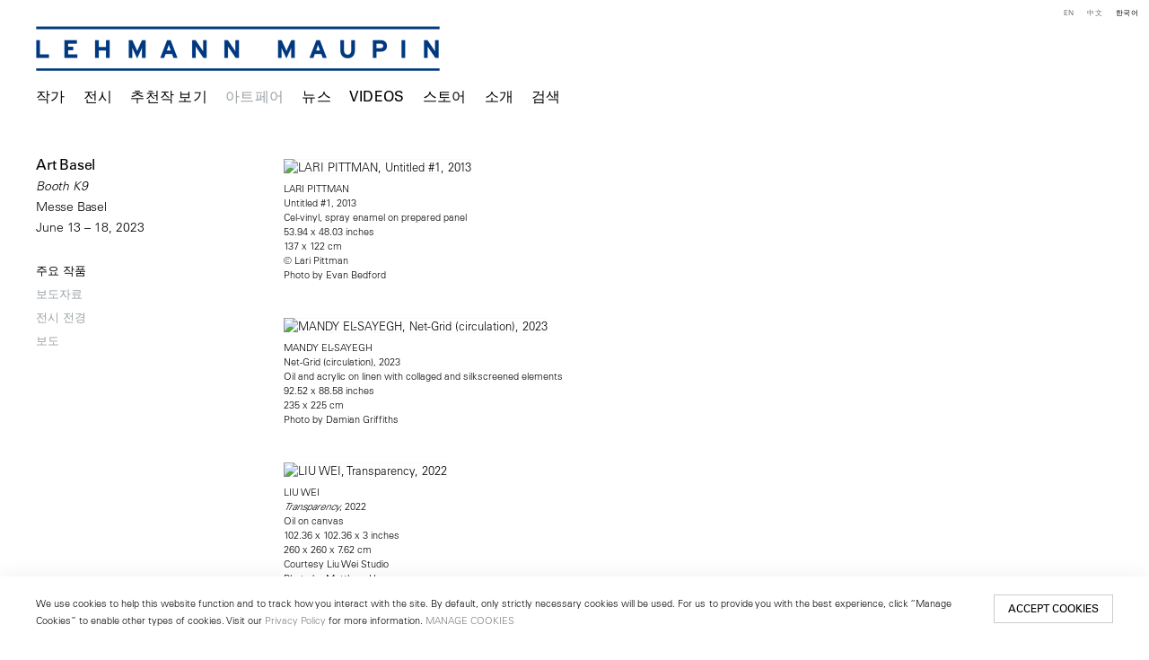

--- FILE ---
content_type: text/html; charset=UTF-8
request_url: https://lehmannmaupin.com/ko/ateupeeo/art-basel7
body_size: 26462
content:
    <!DOCTYPE html>
    <html lang="ko">
    <head>
        <meta charset='utf-8'>
        <meta content='width=device-width, initial-scale=1.0, user-scalable=yes' name='viewport'>

        
        <link rel="stylesheet" href="https://cdnjs.cloudflare.com/ajax/libs/Swiper/4.4.6/css/swiper.min.css"
              integrity="sha256-5l8WteQfd84Jq51ydHtcndbGRvgCVE3D0+s97yV4oms=" crossorigin="anonymous" />

                    <link rel="stylesheet" href="/build/basicLeftBase.bb0ae74c.css">

        
        
        
        
                        <meta name="description" content="Since 1996, Lehmann Maupin has introduced visionary international artists to the world. Visit contemporary art exhibitions at our galleries in New York, Seoul &amp; London.">



<title>Art Basel - Booth K9 - 아트페어 - Lehmann Maupin</title>

    <link rel="shortcut icon" href="https://s3.amazonaws.com/files.collageplatform.com.prod/image_cache/favicon/application/5b363dcb6aa72c840f8e552f/c4bec6d0be7496abfd05813424af242d.jpeg">

    <link rel="apple-touch-icon" href="https://s3.amazonaws.com/files.collageplatform.com.prod/image_cache/apple_touch_icon/application/5b363dcb6aa72c840f8e552f/3ae6289498e63a8a8d7ff44103cff34a.jpeg">
    <link rel="apple-touch-icon" href="https://s3.amazonaws.com/files.collageplatform.com.prod/image_cache/apple_touch_icon2/application/5b363dcb6aa72c840f8e552f/3ae6289498e63a8a8d7ff44103cff34a.jpeg" sizes='76x76'>
    <link rel="apple-touch-icon" href="https://s3.amazonaws.com/files.collageplatform.com.prod/image_cache/apple_touch_icon3/application/5b363dcb6aa72c840f8e552f/3ae6289498e63a8a8d7ff44103cff34a.jpeg" sizes='120x120'>
    <link rel="apple-touch-icon" href="https://s3.amazonaws.com/files.collageplatform.com.prod/image_cache/apple_touch_icon4/application/5b363dcb6aa72c840f8e552f/3ae6289498e63a8a8d7ff44103cff34a.jpeg" sizes='152x152'>

	<meta property="og:description" content="Since 1996, Lehmann Maupin has introduced visionary international artists to the world. Visit contemporary art exhibitions at our galleries in New York, Seoul &amp; London." />

	<meta property="twitter:description" content="Since 1996, Lehmann Maupin has introduced visionary international artists to the world. Visit contemporary art exhibitions at our galleries in New York, Seoul &amp; London." />
<!-- Google Tag Manager -->
<script>(function(w,d,s,l,i){w[l]=w[l]||[];w[l].push({'gtm.start':
new Date().getTime(),event:'gtm.js'});var f=d.getElementsByTagName(s)[0],
j=d.createElement(s),dl=l!='dataLayer'?'&l='+l:'';j.async=true;j.src=
'https://www.googletagmanager.com/gtm.js?id='+i+dl;f.parentNode.insertBefore(j,f);
})(window,document,'script','dataLayer','GTM-TRK678TV');</script>
<!-- End Google Tag Manager -->


<link type="text/css" rel="stylesheet" href="//fast.fonts.net/cssapi/a934293f-d69e-43f9-b362-b93c2e52080e.css"/>

<!--<script src="https://unpkg.com/scrollreveal/dist/scrollreveal.min.js"></script>-->
<script src="https://cdnjs.cloudflare.com/ajax/libs/scrollReveal.js/4.0.9/scrollreveal.js"></script>


<script type="text/javascript">if(window.location.pathname=='/instagram'){window.location='https://linktr.ee/lehmannmaupin'}</script>
<link rel="stylesheet" href="https://cdnjs.cloudflare.com/ajax/libs/Swiper/4.5.1/css/swiper.min.css">
<script src="https://cdnjs.cloudflare.com/ajax/libs/Swiper/4.5.1/js/swiper.min.js" type="text/javascript"></script>
<script type="text/javascript">if(window.location.pathname=='/teresita-fernandez-maelstrom-visual-essay'){window.location='https://www.lehmannmaupin.com/viewing-room/teresita-fernandez-maelstrom-a-visual-essay'}</script>
<script type="text/javascript">if(window.location.pathname=='/viewing-room/teresita-fernandez-maelstrom-a-visual-essay'){window.location='https://www.lehmannmaupin.com/artists/teresita-fernandez'}</script>
<script type="text/javascript">if(window.location.pathname=='/teresita-fernandez-maelstrom-visual-essay'){window.location='https://www.lehmannmaupin.com/artists/teresita-fernandez'}</script>
<script type="text/javascript">if(window.location.pathname=='/collectar/ashley-bickerton-ocean-chunks'){window.location='https://www.lehmannmaupin.com/viewing-room/ashley-bickerton'}</script>



 <!--Global site tag (gtag.js) - Google Ads: 400477325 -->
<script async src="https://www.googletagmanager.com/gtag/js?id=AW-400477325"></script>
<script>
  window.dataLayer = window.dataLayer || [];
  function gtag(){dataLayer.push(arguments);}
  gtag('js', new Date());

  gtag('config', 'AW-400477325');
</script>

 <!--Facebook Pixel Code -->
<script>
!function(f,b,e,v,n,t,s)
{if(f.fbq)return;n=f.fbq=function(){n.callMethod?
n.callMethod.apply(n,arguments):n.queue.push(arguments)};
if(!f._fbq)f._fbq=n;n.push=n;n.loaded=!0;n.version='2.0';
n.queue=[];t=b.createElement(e);t.async=!0;
t.src=v;s=b.getElementsByTagName(e)[0];
s.parentNode.insertBefore(t,s)}(window, document,'script',
'https://connect.facebook.net/en_US/fbevents.js');
fbq('init', '571125924189811');
fbq('track', 'PageView');
</script>
<noscript><img height="1" width="1" style="display:none"
src="https://www.facebook.com/tr?id=571125924189811&ev=PageView&noscript=1"
/></noscript>
 <!--End Facebook Pixel Code -->

<script src="https://media.niftygateway.com/raw/upload/v1648219026/dev/nifty-gateway-embed.min.js"></script>

<meta name="facebook-domain-verification" content="10mtrqbcgjqavh9besi8dkycsadfko" />





<script id="mcjs">!function(c,h,i,m,p){m=c.createElement(h),p=c.getElementsByTagName(h)[0],m.async=1,m.src=i,p.parentNode.insertBefore(m,p)}(document,"script","https://chimpstatic.com/mcjs-connected/js/users/959f07e1008140d94211ffdc5/6de6ca09dccbc4c8c85ef248f.js");</script>
        
        <link rel="stylesheet" type="text/css" href="/style.d7e911f608c47ab2df413a98267728e8.css"/>


        
            <script type="text/javascript">
        if (!location.hostname.match(/^www\./)) {
          if (['lehmannmaupin.com'].indexOf(location.hostname) > -1) {
            location.href = location.href.replace(/^(https?:\/\/)/, '$1www.')
          }
        }
    </script>


        <script src="//ajax.googleapis.com/ajax/libs/jquery/1.11.2/jquery.min.js"></script>

        <script src="https://cdnjs.cloudflare.com/ajax/libs/Swiper/4.4.6/js/swiper.min.js"
                integrity="sha256-dl0WVCl8jXMBZfvnMeygnB0+bvqp5wBqqlZ8Wi95lLo=" crossorigin="anonymous"></script>

        <script src="https://cdnjs.cloudflare.com/ajax/libs/justifiedGallery/3.6.5/js/jquery.justifiedGallery.min.js"
                integrity="sha256-rhs3MvT999HOixvXXsaSNWtoiKOfAttIR2dM8QzeVWI=" crossorigin="anonymous"></script>

        <script>window.jQuery || document.write('<script src=\'/build/jquery.8548b367.js\'><\/script>');</script>

                    <script src="/build/runtime.d94b3b43.js"></script><script src="/build/jquery.8548b367.js"></script>
            <script src="/build/jquery.nicescroll.min.js.db5e58ee.js"></script>
            <script src="/build/jquery.lazyload.min.js.32226264.js"></script>
            <script src="/build/vendorJS.fffaa30c.js"></script>
        
        <script src="https://cdnjs.cloudflare.com/ajax/libs/jarallax/1.12.4/jarallax.min.js" integrity="sha512-XiIA4eXSY4R7seUKlpZAfPPNz4/2uzQ+ePFfimSk49Rtr/bBngfB6G/sE19ti/tf/pJ2trUbFigKXFZLedm4GQ==" crossorigin="anonymous" referrerpolicy="no-referrer"></script>

                    <script type="text/javascript">
                var langInUrl = true;
                var closeText = "Close";
                var zoomText = "Zoom";
            </script>
        
        <script type="text/javascript">
                        $(document).ready(function () {
                $('body>#supersized, body>#supersized-loader').remove();
            });
            var screens = {
        'selected-works': {
            masterType: 'imagewithdescription',
            configuration: []
        },
        'installation-views': {
            masterType: 'imagewithdescription',
            configuration: []
        },
    };
var frontendParams = {
    currentScreen: null,
};


        </script>

                    <script src="/build/headerCompiledJS.3b1cf68a.js"></script>
        
        
        <script src="/build/frontendBase.4818ec01.js"></script>

        
                    <!-- Google Tag Manager -->
<script>(function(w,d,s,l,i){w[l]=w[l]||[];w[l].push({'gtm.start':
new Date().getTime(),event:'gtm.js'});var f=d.getElementsByTagName(s)[0],
j=d.createElement(s),dl=l!='dataLayer'?'&l='+l:'';j.async=true;j.src=
'https://www.googletagmanager.com/gtm.js?id='+i+dl;f.parentNode.insertBefore(j,f);
})(window,document,'script','dataLayer','GTM-TRK678TV');</script>
<!-- End Google Tag Manager -->

 
<div></div>

<!-- Google Tag Manager (noscript) -->
<noscript><iframe src="https://www.googletagmanager.com/ns.html?id=GTM-TRK678TV"
height="0" width="0" style="display:none;visibility:hidden"></iframe></noscript>
<!-- End Google Tag Manager (noscript) -->
        
        
                    <script type="text/javascript" src="/scripts.8d2532bb0817b58babd01972043d343e.js"></script>

                <script src="https://www.recaptcha.net/recaptcha/api.js?render=6LfIL6wZAAAAAPw-ECVAkdIFKn-8ZQe8-N_5kUe8"></script>
    </head>
    <body data-email-protected=""
          data-section-key="art-fairs"
          data-section-id="5b3649daa09a72437d8b4582"
         class="
            ada-compliance                        s-art-fairs            detail-page            
        ">
                    <a href="#contentWrapper" id="skipToContent">Skip to content</a>
                <input type="hidden" value="" id="email-protected-header"/>
        <input type="hidden" value="" id="email-protected-description"/>
        <input type="hidden" value="First Name" id="email-protected-first-name-field-text"/>
        <input type="hidden" value="Last Name" id="email-protected-last-name-field-text"/>
        <input type="hidden" value="Email" id="email-protected-email-field-text"/>
        <input type="hidden" value="Subscribe" id="email-protected-subscribe-button-text"/>

                    <header class='main-header
                 fixed'>
                <div class='container'>
                    <a class='logo' href='/ko'><img itemprop="image" class="alt-standard" alt="Lehmann Maupin" src="https://s3.amazonaws.com/files.collageplatform.com.prod/application/5b363dcb6aa72c840f8e552f/ee7ddef5ac5bc61e05463ba06aff14f0.png" width="450"/></a><nav class='main'><a href="/ko/jagga/c/gita-jagga">작가</a><a href="/ko/jeonsi">전시</a><a href="/ko/cuceonjag-bogi">추천작 보기</a><a href="/ko/ateupeeo" class="active">아트페어</a><a href="/ko/nyuseu">뉴스</a><a href="/ko/videos">Videos</a><a href="https://store.lehmannmaupin.com/" target="_blank">스토어</a><a href="/ko/sogae">소개</a><a href="/ko/geomsaeg">검색</a></nav><nav class='languages'><a href="/art-fairs/art-basel7" class="" id="lang-en">EN</a><a href="/ch/bo-lan-hui/art-basel7" class="" id="lang-ch">中文</a><a href="/ko/ateupeeo/art-basel7" class="active" id="lang-ko">KO</a></nav><div class="mobile-menu-wrapper"><nav class='mobile'><a class="menu" href="#">Menu</a><div class="navlinks"><a href="/ko/jagga/c/gita-jagga">작가</a><a href="/ko/jeonsi">전시</a><a href="/ko/cuceonjag-bogi">추천작 보기</a><a href="/ko/ateupeeo" class="active">아트페어</a><a href="/ko/nyuseu">뉴스</a><a href="/ko/videos">Videos</a><a href="https://store.lehmannmaupin.com/" target="_blank">스토어</a><a href="/ko/sogae">소개</a><a href="/ko/geomsaeg">검색</a></div></nav><nav class="mobile-languages"><a href="/art-fairs/art-basel7" class="" id="lang-en">en</a><a href="/ch/bo-lan-hui/art-basel7" class="" id="lang-ch">ch</a><a href="/ko/ateupeeo/art-basel7" class="active" id="lang-ko">ko</a></nav></div><div class="social"><div class="embed"></div></div>
                </div>
            </header>
                <div id="contentWrapper" tabindex="-1" class="contentWrapper">
                        
<section class='combined_childpage'>
    <div class="container">
        <div class="sidebar-left">
                        



    
                                                                                                    
<div class="container page-header-container"><header class="section-header divider page-header
                    
                                                            "><div class='item-header'><h1 data-categories="Basel">Art Basel</h1><h2>Booth K9</h2><h2 class="subtitle2">Messe Basel</h2><h3>June 13 – 18, 2023</h3></div><span class="links"><a class='ajax history active'
            data-disabled-preloader-classes=".bx-image"
           data-view="slider"
           data-screen="juyo-jagpum"
           data-urls="/ko/ateupeeo/art-basel7/juyo-jagpum"
            href="/ko/ateupeeo/art-basel7/juyo-jagpum"
                                                        
                                            data-lang-en="/art-fairs/art-basel7/selected-works"
                                                            
                                            data-lang-ch="/ch/bo-lan-hui/art-basel7/jing-xuan-zuo-pin"
                                                            
                                            data-lang-ko="/ko/ateupeeo/art-basel7/juyo-jagpum"
                        
        >
            주요 작품
        </a><a class='ajax history'
            data-disabled-preloader-classes=".bx-image"
           data-view="slider"
           data-screen="bodojaryo"
           data-urls="/ko/ateupeeo/art-basel7/bodojaryo"
            href="/ko/ateupeeo/art-basel7/bodojaryo"
                                                        
                                            data-lang-en="/art-fairs/art-basel7/press-release"
                                                            
                                            data-lang-ch="/ch/bo-lan-hui/art-basel7/xin-wen-gao"
                                                            
                                            data-lang-ko="/ko/ateupeeo/art-basel7/bodojaryo"
                        
        >
            보도자료
        </a><a class='ajax history'
            data-disabled-preloader-classes=".bx-image"
           data-view="slider"
           data-screen="jeonsi-jeongyeong"
           data-urls="/ko/ateupeeo/art-basel7/jeonsi-jeongyeong"
            href="/ko/ateupeeo/art-basel7/jeonsi-jeongyeong"
                                                        
                                            data-lang-en="/art-fairs/art-basel7/installation-views"
                                                            
                                            data-lang-ch="/ch/bo-lan-hui/art-basel7/zhan-lan-xian-chang"
                                                            
                                            data-lang-ko="/ko/ateupeeo/art-basel7/jeonsi-jeongyeong"
                        
        >
            전시 전경
        </a><a class="history ajax"
            href="/ko/ateupeeo/art-basel7/bodo"
                                    
                                            data-lang-en="/art-fairs/art-basel7/bodo"
                                        
                                            data-lang-ch="/ch/bo-lan-hui/art-basel7/bodo"
                                        
                                            data-lang-ko="/ko/ateupeeo/art-basel7/bodo"
                        
        >
            보도
            </a><a href='/ko' class="link-back back-link back">Back</a></span></header></div>
        </div>
        <div class="sidebar-right">
                            <div id="content">
                                                                            <div id='screen-selected-works' >
                                            



    
        
<div class="container "></div>
            
            
                            <div class='container
                    '>
            
                                        <div id='selected-works-container'>
            <div class='
                slider                                 no-slider
                
                                '
                 data-screen="selected-works"            >

            
                            <div data-screen="selected-works"
     class='fader-items
     
               bx-preload
          '
    >
                                                                                            <div class='slide'>
    <div class="slide-wrapper">
    
                            <figure class="">
                <img
        class='
            enlarge                                            '
                                                data-href="/ko/ateupeeo/art-basel7/selected-works?view=enlarge"
                            data-slide='1'
        data-src='https://static-assets.artlogic.net/w_1600,h_1600,c_limit/exhibit-e/5b363dcb6aa72c840f8e552f/182f8b89c2b169f3dbc7042e7aa01bd4.jpeg'        data-enlarge='https://static-assets.artlogic.net/w_1800,h_1800,c_limit/exhibit-e/5b363dcb6aa72c840f8e552f/182f8b89c2b169f3dbc7042e7aa01bd4.jpeg'                alt='LARI PITTMAN, Untitled #1, 2013'
        tabindex="0"         src='https://static-assets.artlogic.net/w_1600,h_1600,c_limit/exhibit-e/5b363dcb6aa72c840f8e552f/182f8b89c2b169f3dbc7042e7aa01bd4.jpeg' >
            </figure>
        
        <figcaption>
            <p>LARI PITTMAN</p>

<p>Untitled #1, 2013</p>

<p>Cel-vinyl, spray enamel on prepared panel</p>

<p>53.94 x 48.03 inches</p>

<p>137 x 122 cm</p>

<p>&copy; Lari Pittman</p>

<p>Photo by Evan Bedford</p>
                                            </figcaption>
            </div>
</div>
                                                                                                <div class='slide'>
    <div class="slide-wrapper">
    
                            <figure class="">
                <img
        class='
            enlarge                                            '
                                                data-href="/ko/ateupeeo/art-basel7/selected-works?view=enlarge"
                            data-slide='2'
        data-src='https://static-assets.artlogic.net/w_1600,h_1600,c_limit/exhibit-e/5b363dcb6aa72c840f8e552f/aa110481ca98f6d43537bf70c87bc498.jpeg'        data-enlarge='https://static-assets.artlogic.net/w_1800,h_1800,c_limit/exhibit-e/5b363dcb6aa72c840f8e552f/aa110481ca98f6d43537bf70c87bc498.jpeg'                alt='MANDY EL-SAYEGH, Net-Grid (circulation), 2023'
        tabindex="0"         src='https://static-assets.artlogic.net/w_1600,h_1600,c_limit/exhibit-e/5b363dcb6aa72c840f8e552f/aa110481ca98f6d43537bf70c87bc498.jpeg' >
            </figure>
        
        <figcaption>
            <p>MANDY EL-SAYEGH</p>

<p>Net-Grid (circulation), 2023</p>

<p>Oil and acrylic on linen with collaged and silkscreened elements</p>

<p>92.52 x 88.58 inches</p>

<p>235 x 225 cm</p>

<p>Photo by Damian Griffiths</p>
                                            </figcaption>
            </div>
</div>
                                                                                                <div class='slide'>
    <div class="slide-wrapper">
    
                            <figure class="">
                <img
        class='
            enlarge                                            '
                                                data-href="/ko/ateupeeo/art-basel7/selected-works?view=enlarge"
                            data-slide='3'
        data-src='https://static-assets.artlogic.net/w_1600,h_1600,c_limit/exhibit-e/5b363dcb6aa72c840f8e552f/c58ba6d10de0c496aef5c469f295363b.jpeg'        data-enlarge='https://static-assets.artlogic.net/w_1800,h_1800,c_limit/exhibit-e/5b363dcb6aa72c840f8e552f/c58ba6d10de0c496aef5c469f295363b.jpeg'                alt='LIU WEI, Transparency, 2022'
        tabindex="0"         src='https://static-assets.artlogic.net/w_1600,h_1600,c_limit/exhibit-e/5b363dcb6aa72c840f8e552f/c58ba6d10de0c496aef5c469f295363b.jpeg' >
            </figure>
        
        <figcaption>
            <p>LIU WEI</p>

<p><em>Transparency</em>, 2022</p>

<p>Oil on canvas</p>

<p>102.36 x 102.36 x 3 inches</p>

<p>260 x 260 x 7.62 cm</p>

<p>Courtesy Liu Wei Studio</p>

<p>Photo by Matthew Herrmann</p>
                                            </figcaption>
            </div>
</div>
                                                                                                <div class='slide'>
    <div class="slide-wrapper">
    
                            <figure class="">
                <img
        class='
            enlarge                                            '
                                                data-href="/ko/ateupeeo/art-basel7/selected-works?view=enlarge"
                            data-slide='4'
        data-src='https://static-assets.artlogic.net/w_1600,h_1600,c_limit/exhibit-e/5b363dcb6aa72c840f8e552f/c07fd6a0e5899ed752ddc71b2cd5d021.jpeg'        data-enlarge='https://static-assets.artlogic.net/w_1800,h_1800,c_limit/exhibit-e/5b363dcb6aa72c840f8e552f/c07fd6a0e5899ed752ddc71b2cd5d021.jpeg'                alt='DO HO SUH, Intercoms, London Home &amp;amp;amp; Studio, New York Home, Studio &amp;amp;amp; Corridor, Berlin Home, and Providence Home; Lighting Fixtures, New York Studio &amp;amp;amp; Corridors, Seoul Home, Berlin Home, Providence Home; Fuse Boxes, London Studio, New York Home, Studio &amp;amp;amp; Corridor, 2019 (detail)'
        tabindex="0"         src='https://static-assets.artlogic.net/w_1600,h_1600,c_limit/exhibit-e/5b363dcb6aa72c840f8e552f/c07fd6a0e5899ed752ddc71b2cd5d021.jpeg' >
            </figure>
        
        <figcaption>
            <p>DO HO SUH</p>

<p><em>Intercoms, London Home &amp; Studio, New York Home, Studio &amp; Corridor, Berlin Home, and Providence Home; Lighting Fixtures, New York Studio &amp; Corridors, Seoul Home, Berlin Home, Providence Home; Fuse Boxes, London Studio, New York Home, Studio &amp; Corridor</em>, 2019 (detail)</p>

<p>Polyester fabric</p>

<p>55.24 x 215.67 inches</p>

<p>140.3 x 547.8 cm</p>

<p>&copy; Do Ho Suh</p>
                                            </figcaption>
            </div>
</div>
                                                                                                <div class='slide'>
    <div class="slide-wrapper">
    
                            <figure class="">
                <img
        class='
            enlarge                                            '
                                                data-href="/ko/ateupeeo/art-basel7/selected-works?view=enlarge"
                            data-slide='5'
        data-src='https://static-assets.artlogic.net/w_1600,h_1600,c_limit/exhibit-e/5b363dcb6aa72c840f8e552f/431c49ca383a192bd7f2db260266f4b0.jpeg'        data-enlarge='https://static-assets.artlogic.net/w_1800,h_1800,c_limit/exhibit-e/5b363dcb6aa72c840f8e552f/431c49ca383a192bd7f2db260266f4b0.jpeg'                alt='TOM FRIEDMAN, Untitled, 2020'
        tabindex="0"         src='https://static-assets.artlogic.net/w_1600,h_1600,c_limit/exhibit-e/5b363dcb6aa72c840f8e552f/431c49ca383a192bd7f2db260266f4b0.jpeg' >
            </figure>
        
        <figcaption>
            <p>TOM FRIEDMAN</p>

<p><em>Untitled</em>, 2020</p>

<p>Chrome plated stainless steel</p>

<p>58 x 37 x 19 inches</p>

<p>147.3 x 94 x 48.3 cm</p>

<p>&copy; Tom Friedman</p>

<p>Courtesy the artist, Lehmann Maupin, New York, Hong Kong, Seoul, and London and Stephen Friedman Gallery, London</p>

<p>Photo by OnArt Studio</p>
                                            </figcaption>
            </div>
</div>
                </div>
            
                        </div>
            </div>
                    </div>
        
                </div>
    
            </div>
                                                                        </div>
        <div class="clearfix"></div>
    </div>
</section>

                    </div>
        
<footer class="divider show4col"><div class="container clearfix"><div class='divider'></div><div class='footer-cols'><div class="footer-col1"><p><em><u><strong>New York</strong></u></em></p><p>501 West&nbsp;24th Street<br />
New York, NY 10011<br />
Telephone +1 212 255 2923<br /><a href="mailto:newyork@lehmannmaupin.com">newyork@lehmannmaupin.com</a></p></div><div class="footer-col2"><p><em><u><strong>Seoul</strong></u></em></p><p>213 Itaewon-ro,<br />
Yongsan-gu, Seoul, Korea 04349<br />
Telephone +82 2 725 0094<br /><a href="mailto:seoul@lehmannmaupin.com">seoul@lehmannmaupin.com</a></p><p>&nbsp;</p></div><div class="footer-col3"><p><em><u><strong>London</strong></u></em></p><p>Mayfair, London<br /><a href="mailto:london@lehmannmaupin.com">london@lehmannmaupin.com</a></p><p>&nbsp;</p></div><div class="footer-col4"><p><br />
&nbsp;</p></div></div><div class="footer-social"><a href="http://www.instagram.com/lehmannmaupin" target="_blank"><img itemprop="image" src="https://static-assets.artlogic.net/w_200,h_50,c_limit/exhibit-e/5b363dcb6aa72c840f8e552f/5f0dc097aaf99615d38aee8c4b38ff44.png" alt="Instagram"/></a><a href="/wechat" target="_blank"><img itemprop="image" src="https://static-assets.artlogic.net/w_200,h_50,c_limit/exhibit-e/5b363dcb6aa72c840f8e552f/5d271000868eca9a368fe3d3570617a7.png" alt="WeChat"/></a><a href="https://www.xiaohongshu.com/user/profile/6211302f000000001000ef4e" target="_blank"><img itemprop="image" src="https://static-assets.artlogic.net/w_200,h_50,c_limit/exhibit-e/5b363dcb6aa72c840f8e552f/babe84dee7772ea689fa809e1a7ba749.png" alt="RED logo linking to Lehmann Maupin&#039;s profile"/></a><a href="https://www.facebook.com/lehmannmaupingallery" target="_blank"><img itemprop="image" src="https://static-assets.artlogic.net/w_200,h_50,c_limit/exhibit-e/5b363dcb6aa72c840f8e552f/c150bb9fc4a672c7f8ac73f437d1ad0d.png" alt="Facebook"/></a><a href="/about/newsletter" target="_blank"><img itemprop="image" src="https://static-assets.artlogic.net/w_200,h_50,c_limit/exhibit-e/5b363dcb6aa72c840f8e552f/dae9d35e08cdc033c2959aedffe6b6ec.png" alt="Subscribe"/></a></div><span><a href="/ko/site-index" class="footer-siteindex">Site Index</a></span></div></footer>
            <a id="backToTop" href="#top" >Back To Top</a>
            </body>
    </html>
